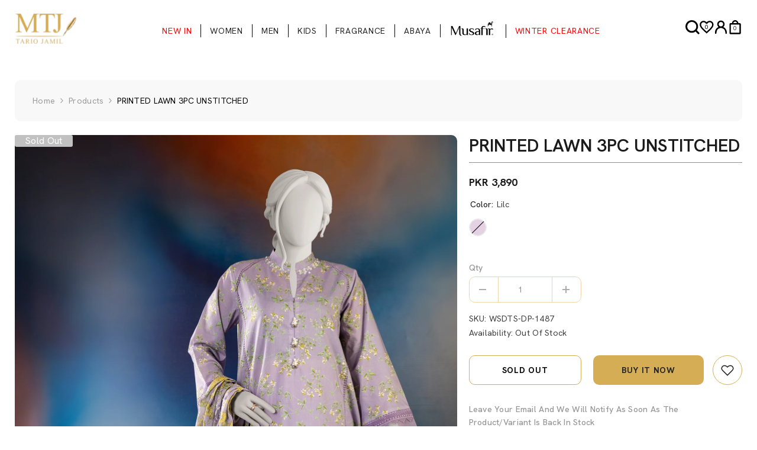

--- FILE ---
content_type: text/html; charset=utf-8
request_url: https://mtjonline.com/products/printed-lawn-3pc-unstitched?variant=44630634365102&section_id=template--19531520606382__main
body_size: 9549
content:
<div id="shopify-section-template--19531520606382__main" class="shopify-section"><link href="//mtjonline.com/cdn/shop/t/50/assets/component-product.css?v=142222983779419010301763467172" rel="stylesheet" type="text/css" media="all" />
<link href="//mtjonline.com/cdn/shop/t/50/assets/component-price.css?v=174899730412200145771763467166" rel="stylesheet" type="text/css" media="all" />
<link href="//mtjonline.com/cdn/shop/t/50/assets/component-badge.css?v=74870840299962237531763467124" rel="stylesheet" type="text/css" media="all" />
<link href="//mtjonline.com/cdn/shop/t/50/assets/component-rte.css?v=175545052654431551261763467176" rel="stylesheet" type="text/css" media="all" />
<link href="//mtjonline.com/cdn/shop/t/50/assets/component-share.css?v=46209853609113429841763467179" rel="stylesheet" type="text/css" media="all" />
<link href="//mtjonline.com/cdn/shop/t/50/assets/component-tab.css?v=114671209286708884961763467186" rel="stylesheet" type="text/css" media="all" />
<link href="//mtjonline.com/cdn/shop/t/50/assets/component-product-form.css?v=139287013818027572711763467168" rel="stylesheet" type="text/css" media="all" />
<link href="//mtjonline.com/cdn/shop/t/50/assets/component-grid.css?v=122441643240553615191763467146" rel="stylesheet" type="text/css" media="all" />




    <style type="text/css">
  #ProductSection-template--19531520606382__main .productView-thumbnail .productView-thumbnail-link:after{
      padding-bottom: 150%;
  }

  #ProductSection-template--19531520606382__main .custom-cursor__inner .arrow:before,
  #ProductSection-template--19531520606382__main .custom-cursor__inner .arrow:after {
      background-color: #000000;
  }

  #ProductSection-template--19531520606382__main .tabs-contents .toggleLink,
  #ProductSection-template--19531520606382__main .tabs .tab .tab-title {
      font-size: 20px;
      font-weight: 600;
      text-transform: none;
      padding-top: 15px;
      padding-bottom: 15px;
  }

  

  

  @media (max-width: 1024px) {
      
  }

  @media (max-width: 550px) {
      #ProductSection-template--19531520606382__main .tabs-contents .toggleLink,
      #ProductSection-template--19531520606382__main .tabs .tab .tab-title {
          font-size: 20px;
      }
  }

  @media (max-width: 767px) {
      #ProductSection-template--19531520606382__main {
          padding-top: 0px;
          padding-bottom: 0px;
      }
      
      
      
  }

  @media (min-width: 1025px) {
      
  }

  @media (min-width: 768px) and (max-width: 1199px) {
      #ProductSection-template--19531520606382__main {
          padding-top: 0px;
          padding-bottom: 0px;
      }
  }

  @media (min-width: 1200px) {
      #ProductSection-template--19531520606382__main {
          padding-top: 0px;
          padding-bottom: 0px;
      }
  }
</style>
<script>
    window.product_inven_array_8201837412526 = {
        
            '44630634365102': '-11',
        
    };

    window.selling_array_8201837412526 = {
        
            '44630634365102': 'deny',
        
    };

    window.subtotal = {
        show: false,
        style: 1,
        text: `Add to cart - [value]`
    };
  
    window.variant_image_group = 'false';
  
</script><link rel="stylesheet" href="//mtjonline.com/cdn/shop/t/50/assets/component-fancybox.css?v=162524859697928915511763467143" media="print" onload="this.media='all'">
  <noscript><link href="//mtjonline.com/cdn/shop/t/50/assets/component-fancybox.css?v=162524859697928915511763467143" rel="stylesheet" type="text/css" media="all" /></noscript><div
  class="vertical product-details product-default"
  data-section-id="template--19531520606382__main"
  data-section-type="product"
  id="ProductSection-template--19531520606382__main"
  data-has-combo="false"
  data-image-opo
>
  
<div
      class="productView-moreItem moreItem-breadcrumb "
      style="
        --spacing-top: 10px;
        --spacing-bottom: 20px;
        --spacing-top-mb: 10px;
        --spacing-bottom-mb: 10px;
        --breadcrumb-bg:rgba(0,0,0,0);
        --breadcrumb-mb-bg: #f6f6f6;
      "
    >
      
        <div class="breadcrumb-bg">
      
      <div class="container">
        

<link href="//mtjonline.com/cdn/shop/t/50/assets/component-breadcrumb.css?v=18226924935489689921763467127" rel="stylesheet" type="text/css" media="all" />
<breadcrumb-component
    class="breadcrumb-container style--line_clamp_1"
    data-collection-title=""
    data-collection-all="/collections/all"
  >
    <nav
      class="breadcrumb breadcrumb-left"
      role="navigation"
      aria-label="breadcrumbs"
      style="border-radius: 10px;"
    >
      <a class="link home-link" href="/">Home</a><span class="separate" aria-hidden="true">
          <svg xmlns="http://www.w3.org/2000/svg" viewBox="0 0 24 24">
            <path d="M 7.75 1.34375 L 6.25 2.65625 L 14.65625 12 L 6.25 21.34375 L 7.75 22.65625 L 16.75 12.65625 L 17.34375 12 L 16.75 11.34375 Z"></path>
          </svg>
        </span>
        <span class="check">PRINTED LAWN 3PC UNSTITCHED</span><span
        class="observe-element"
        style="width: 1px; height: 1px; background: transparent; display: inline-block; flex-shrink: 0;"
      ></span>
    </nav>
  </breadcrumb-component>
  <script
    type="text/javascript"
  >
        if (typeof breadcrumbComponentDeclare == 'undefined') {
            class BreadcrumbComponent extends HTMLElement {
                constructor() {
                    super();
                    this.firstPostCollection();
                    this.getCollection();
                }

                connectedCallback() {
                    this.firstLink = this.querySelector('.link.home-link')
                    this.lastLink = this.querySelector('.observe-element')
                    this.classList.add('initialized');
                    this.initObservers();
                }

                static createHandler(position = 'first', breadcrumb = null) {
                    const handler = (entries, observer) => {
                        entries.forEach(entry => {
                            if (breadcrumb == null) return observer.disconnect();
                            if (entry.isIntersecting ) {
                                breadcrumb.classList.add(`disable-${position}`);
                            } else {
                                breadcrumb.classList.remove(`disable-${position}`);
                            }
                        })
                    }
                    return handler;
                }

                initObservers() {
                    const scrollToFirstHandler = BreadcrumbComponent.createHandler('first', this);
                    const scrollToLastHandler = BreadcrumbComponent.createHandler('last', this);
                    
                    this.scrollToFirstObserver = new IntersectionObserver(scrollToFirstHandler, { threshold: 1 });
                    this.scrollToLastObserver = new IntersectionObserver(scrollToLastHandler, { threshold: 0.6 });

                    this.scrollToFirstObserver.observe(this.firstLink);
                    this.scrollToLastObserver.observe(this.lastLink);
                }

                firstPostCollection() {
                    if (!document.body.matches('.template-collection')) return;
                    this.postCollection(true);
                    this.checkCollection();
                }

                postCollection(showCollection) {
                    const title = this.dataset.collectionTitle ? this.dataset.collectionTitle : "Products";
                    let collection = {name: title, url: window.location.pathname, show: showCollection};
                    localStorage.setItem('_breadcrumb_collection', JSON.stringify(collection));
                }

                checkCollection() {
                    document.addEventListener("click", (event) => {
                        const target = event.target;
                        if (!target.matches('.card-link')) return;
                        target.closest('.shopify-section[id*="product-grid"]') == null ? this.postCollection(false) : this.postCollection(true);
                    });
                }

                getCollection() {
                    if (!document.body.matches('.template-product')) return;
                    const collection = JSON.parse(localStorage.getItem('_breadcrumb_collection'));
                    let checkCollection = document.referrer.indexOf('/collections/') !== -1 && (new URL(document.referrer)).pathname == collection.url && collection && collection.show ? true : false;
                    const breadcrumb = `<a class="breadcrumb-collection animate--text" href="${checkCollection ? collection.url : this.dataset.collectionAll}">${checkCollection ? collection.name : "Products"}</a><span class="separate animate--text" aria-hidden="true"><svg xmlns="http://www.w3.org/2000/svg" viewBox="0 0 24 24"><path d="M 7.75 1.34375 L 6.25 2.65625 L 14.65625 12 L 6.25 21.34375 L 7.75 22.65625 L 16.75 12.65625 L 17.34375 12 L 16.75 11.34375 Z"></path></svg></span>`;
                    this.querySelectorAll('.separate')[0]?.insertAdjacentHTML("afterend", breadcrumb);
                }
            }   

            window.addEventListener('load', () => {
                customElements.define('breadcrumb-component', BreadcrumbComponent);
            })

            var breadcrumbComponentDeclare = BreadcrumbComponent;
        }
  </script>
      </div>
      
        </div>
      
    </div>
  
  <div class="container productView-container">
    <div
      class="productView halo-productView layout-3 positionMainImage--left"
      data-product-handle="printed-lawn-3pc-unstitched"
    ><div class="productView-top">
        <div
          class="halo-productView-left productView-images clearfix"
          data-image-gallery
        ><div class="cursor-wrapper handleMouseLeave">
              <div class="custom-cursor custom-cursor__outer">
                <div class="custom-cursor custom-cursor__inner">
                  <span class="arrow arrow-bar fadeIn"></span>
                </div>
              </div>
            </div><div class="productView-images-wrapper" data-video-popup>
            <div class="productView-image-wrapper"><div class="productView-badge has-badge-js badge-left halo-productBadges halo-productBadges--left date-62642946 date1-725 sale_badge_disable"
        
        data-text-sale-badge="- "
        data-new-badge-number="30"
    ><span class="badge sold-out-badge" aria-hidden="true">
                Sold out
            </span></div>
<div
                class="productView-nav style-1 image-fit-unset"
                data-image-gallery-main
                data-arrows-desk="false"
                data-arrows-mobi="false"
                data-counter-mobi="false"
                data-media-count="1"
              ><div
                        class="productView-image productView-image-square fit-unset"
                        data-index="1"
                      >
                        <div
                          class="productView-img-container product-single__media"
                          data-media-id="27802719551662"
                          
                        >
                          <div
                            class="media"
                            
                            
                              data-fancybox="images" href="//mtjonline.com/cdn/shop/files/WSDTS-DP-1487-1.jpg?v=1757319960"
                            
                          >
                            <img
                              id="product-featured-image-27802719551662"
                              srcset="//mtjonline.com/cdn/shop/files/WSDTS-DP-1487-1.jpg?v=1757319960"
                              
                                src="//mtjonline.com/cdn/shop/files/WSDTS-DP-1487-1.jpg?v=1757319960"
                              
                              
                                data-src="//mtjonline.com/cdn/shop/files/WSDTS-DP-1487-1.jpg?v=1757319960"
                              
                              alt=""
                              sizes="(min-width: 2000px) 1500px, (min-width: 1200px) 1200px, (min-width: 768px) calc((100vw - 30px) / 2), calc(100vw - 20px)"
                              width="1500"
                              height="2300"
                              data-sizes="auto"
                              data-main-image
                              data-index="1"
                              data-cursor-image
                              
                            ></div>
                        </div>
                      </div></div><div class="productView-videoPopup"></div><div class="productView-iconZoom">
                  <svg  class="icon icon-zoom-1" xmlns="http://www.w3.org/2000/svg" aria-hidden="true" focusable="false" role="presentation" viewBox="0 0 448 512"><path d="M416 176V86.63L246.6 256L416 425.4V336c0-8.844 7.156-16 16-16s16 7.156 16 16v128c0 8.844-7.156 16-16 16h-128c-8.844 0-16-7.156-16-16s7.156-16 16-16h89.38L224 278.6L54.63 448H144C152.8 448 160 455.2 160 464S152.8 480 144 480h-128C7.156 480 0 472.8 0 464v-128C0 327.2 7.156 320 16 320S32 327.2 32 336v89.38L201.4 256L32 86.63V176C32 184.8 24.84 192 16 192S0 184.8 0 176v-128C0 39.16 7.156 32 16 32h128C152.8 32 160 39.16 160 48S152.8 64 144 64H54.63L224 233.4L393.4 64H304C295.2 64 288 56.84 288 48S295.2 32 304 32h128C440.8 32 448 39.16 448 48v128C448 184.8 440.8 192 432 192S416 184.8 416 176z"></path></svg>
                </div></div><div class="productView-thumbnail-wrapper">
                <div class="productView-for clearfix" data-max-thumbnail-to-show="4"><div
                          class="productView-thumbnail"
                          data-media-id="template--19531520606382__main-27802719551662"
                        >
                          <div class="productView-thumbnail-link" data-image="//mtjonline.com/cdn/shop/files/WSDTS-DP-1487-1_large.jpg?v=1757319960">
                            <img
                              srcset="//mtjonline.com/cdn/shop/files/WSDTS-DP-1487-1_medium.jpg?v=1757319960"
                              
                                src="//mtjonline.com/cdn/shop/files/WSDTS-DP-1487-1_medium.jpg?v=1757319960"
                              
                              alt="PRINTED LAWN 3PC UNSTITCHED"
                              
                            ></div>
                        </div></div>
              </div></div>
        </div>
        <div class="halo-productView-right productView-details clearfix">
          <div class="productView-product clearfix"><div
                    class="productView-moreItem"
                    style="
                      --spacing-top: 0px;
                      --spacing-bottom: 0px
                    "
                  >
                    <h1 class="productView-title" style="--color-title: #1b1b1b;--fontsize-text: 30px;--fontsize-mb-text: 22px;"><span>PRINTED LAWN 3PC UNSTITCHED</span></h1>
                  </div>
                  <div
                    class="productView-moreItem"
                    style="
                      --spacing-top: 0px;
                      --spacing-bottom: 17px;
                      --fontsize-text: 18px
                    "
                  >
                    
                      <div class="productView-price no-js-hidden clearfix" id="product-price-8201837412526"><div
  class="
    price price--medium price--sold-out 
  "
>
  <dl><div class="price__regular"><dd class="price__last">
        <span class="price-item price-item--regular"><span class=money>PKR 3,890 </span></span>
      </dd>
    </div>
    <div class="price__sale"><dd class="price__last" data-last="389000">
        <span class="price-item price-item--sale"><span class=money>PKR 3,890 </span></span>
      </dd>
      <dd class="price__compare" data-compare="389000">
        <s class="price-item price-item--regular"><span class=money>PKR 3,890 </span></s>
      </dd></div>
    <small class="unit-price caption hidden">
      <dt class="visually-hidden">Unit price</dt>
      <dd class="price__last">
        <span></span
        ><span aria-hidden="true">/</span
        ><span class="visually-hidden">&nbsp;per&nbsp;</span
        ><span></span>
      </dd>
    </small>
  </dl>
</div>
</div>
                  </div>
                    <div
                      class="productView-moreItem productView-moreItem-product-variant"
                      style="
                        --spacing-top: 0px;
                        --spacing-bottom: 0px
                      "
                    ><div class="custom-color productView-options" style="--color-border: #e6e6e6" data-lang="en" data-default-lang="pk"><div class="productView-variants halo-productOptions" id="product-option-8201837412526"  data-type="button"><variant-radios class="no-js-hidden product-option has-default" data-product="8201837412526" data-section="template--19531520606382__main" data-url="/products/printed-lawn-3pc-unstitched"><fieldset class="js product-form__input product-form__swatch clearfix" data-product-attribute="set-rectangle" data-option-index="0">
                            <legend class="form__label">
                                Color:
                                <span data-header-option>
                                    Lilc
                                </span>
                            </legend><input class="product-form__radio" type="radio" id="option-8201837412526-Color-0"
                                        name="Color"
                                        value="Lilc"
                                        checked
                                        
                                        data-variant-id="44630634365102"
                                    ><label class="product-form__label soldout" name="Color" for="option-8201837412526-Color-0" data-variant-id="44630634365102">
                                            <span
                                                class="pattern"
                                                style="background-color: lilc;"
                                            ></span>
                                            
                                        </label></fieldset><script type="application/json">
                        [{"id":44630634365102,"title":"Lilc","option1":"Lilc","option2":null,"option3":null,"sku":"WSDTS-DP-1487","requires_shipping":true,"taxable":true,"featured_image":null,"available":false,"name":"PRINTED LAWN 3PC UNSTITCHED - Lilc","public_title":"Lilc","options":["Lilc"],"price":389000,"weight":900,"compare_at_price":389000,"inventory_management":"shopify","barcode":"0020818","requires_selling_plan":false,"selling_plan_allocations":[],"quantity_rule":{"min":1,"max":null,"increment":1}}]
                    </script>
                </variant-radios></div>
        <noscript>
            <div class="product-form__input">
                <label class="form__label" for="Variants-template--19531520606382__main">
                    Product variants
                </label>
                <div class="select">
                <select name="id" id="Variants-template--19531520606382__main" class="select__select" form="product-form"><option
                            selected="selected"
                            disabled
                            value="44630634365102"
                        >
                            Lilc
 - Sold out
                            - PKR 3,890 
                        </option></select>
            </div>
          </div>
        </noscript></div>
                    </div>
                  

                    <div
                      class="productView-moreItem"
                      style="
                        --spacing-top: 0px;
                        --spacing-bottom: 22px
                      "
                    >
                      <div class="productView-perks"></div>

                    </div>
                  

<div
                        class="productView-moreItem"
                        style="
                          --spacing-top: 0px;
                          --spacing-bottom: 15px
                        "
                      ><div class="quantity_selector">
                          <quantity-input class="productView-quantity quantity__group quantity__group--2 quantity__style--1 clearfix">
    <label
      class="form-label quantity__label"
      for="quantity-8201837412526-2"
    >
      
      Qty
    </label>
    <div class="quantity__container">
      <button type="button" name="minus" class="minus btn-quantity" style="border-right: 1px solid #d5ad54;">
        <span class="visually-hidden">Decrease quantity for PRINTED LAWN 3PC UNSTITCHED</span>
      </button>
      <input
        class="form-input quantity__input"
        type="number"
        name="quantity"
        min="1"
        value="1"
        inputmode="numeric"
        pattern="[0-9]*"
        id="quantity-8201837412526-2"
        data-product="8201837412526"
        data-price="389000"
      >
      <button type="button" name="plus" class="plus btn-quantity" style="border-left: 1px solid #d5ad54;">
        <span class="visually-hidden">Increase quantity for PRINTED LAWN 3PC UNSTITCHED</span>
      </button>
    </div>
  </quantity-input>
                        </div></div>
<div
                      class="productView-moreItem"
                      style="
                        --spacing-top: 0px;
                        --spacing-bottom: 16px
                      "
                    >
                      <div class="productView-info" style="--color-border: #e6e6e6"><div class="productView-info-item" data-sku >
            <span class="productView-info-name">
                SKU:
            </span>
            <span class="productView-info-value">WSDTS-DP-1487</span>
        </div><div class="productView-info-item" data-inventory data-stock-level="none">
            <span class="productView-info-name">
                Availability:
            </span>
            <span class="productView-info-value">
                Out Of Stock
            </span>
        </div></div>
                    </div>
                    <div
                      class="productView-moreItem"
                      style="
                        --spacing-top: 0px;
                        --spacing-bottom: 15px
                      "
                    >
                      <div class="productView-buttons"><form method="post" action="/cart/add" id="product-form-installment-8201837412526" accept-charset="UTF-8" class="installment caption-large" enctype="multipart/form-data"><input type="hidden" name="form_type" value="product" /><input type="hidden" name="utf8" value="✓" /><input type="hidden" name="id" value="44630634365102">
    
<input type="hidden" name="product-id" value="8201837412526" /><input type="hidden" name="section-id" value="template--19531520606382__main" /></form><product-form class="productView-form product-form"><form method="post" action="/cart/add" id="product-form-8201837412526" accept-charset="UTF-8" class="form" enctype="multipart/form-data" novalidate="novalidate" data-type="add-to-cart-form"><input type="hidden" name="form_type" value="product" /><input type="hidden" name="utf8" value="✓" /><div class="productView-group"><div class="pvGroup-row"><quantity-input class="productView-quantity quantity__group quantity__group--1 quantity__style--1 clearfix hidden">
    <label
      class="form-label quantity__label"
      for="quantity-8201837412526"
    >
      
      Qty
    </label>
    <div class="quantity__container">
      <button type="button" name="minus" class="minus btn-quantity" style="border-right: 1px solid #d5ad54;">
        <span class="visually-hidden">Decrease quantity for PRINTED LAWN 3PC UNSTITCHED</span>
      </button>
      <input
        class="form-input quantity__input"
        type="number"
        name="quantity"
        min="1"
        value="1"
        inputmode="numeric"
        pattern="[0-9]*"
        id="quantity-8201837412526"
        data-product="8201837412526"
        data-price="389000"
      >
      <button type="button" name="plus" class="plus btn-quantity" style="border-left: 1px solid #d5ad54;">
        <span class="visually-hidden">Increase quantity for PRINTED LAWN 3PC UNSTITCHED</span>
      </button>
    </div>
  </quantity-input>
<div class="productView-groupTop">
            <div
              class="productView-action"
              style="--atc-color: #000000;--atc-bg-color: #ffffff;--atc-border-color: #d5ad54;--atc-color-hover: #232323;--atc-bg-color-hover: #ffffff;--atc-border-color-hover: #232323"
            >
              <input type="hidden" name="id" value="44630634365102">
              <div class="product-form__buttons"><button
                    type="submit"
                    name="add"
                    data-btn-addToCart
                    class="product-form__submit button"
                    id="product-add-to-cart"
                    disabled
                  >
                    Sold out
                  </button></div>
            </div><div class="btn-width-custom productView-groupBottom"><div class="productView-groupItem">
                  <div
                    class="productView-payment"
                    
                    id="product-checkout-8201837412526"
                    style="--bin-color: #232323;--bin-bg-color: #d5ad54;--bin-border-color: rgba(0,0,0,0);--bin-color-hover: #ffffff;--bin-bg-color-hover: #232323;--bin-border-color-hover: #232323"
                  >
                    <div data-shopify="payment-button" class="shopify-payment-button"> <shopify-accelerated-checkout recommended="null" fallback="{&quot;supports_subs&quot;:true,&quot;supports_def_opts&quot;:true,&quot;name&quot;:&quot;buy_it_now&quot;,&quot;wallet_params&quot;:{}}" access-token="0f02c23c762a57fc6c72fb3041806839" buyer-country="PK" buyer-locale="en" buyer-currency="PKR" variant-params="[{&quot;id&quot;:44630634365102,&quot;requiresShipping&quot;:true}]" shop-id="55197630638" enabled-flags="[&quot;ae0f5bf6&quot;,&quot;5865c7bd&quot;]" disabled > <div class="shopify-payment-button__button" role="button" disabled aria-hidden="true" style="background-color: transparent; border: none"> <div class="shopify-payment-button__skeleton">&nbsp;</div> </div> </shopify-accelerated-checkout> <small id="shopify-buyer-consent" class="hidden" aria-hidden="true" data-consent-type="subscription"> This item is a recurring or deferred purchase. By continuing, I agree to the <span id="shopify-subscription-policy-button">cancellation policy</span> and authorize you to charge my payment method at the prices, frequency and dates listed on this page until my order is fulfilled or I cancel, if permitted. </small> </div>
                  </div>
                </div>
              </div><div class="productView-wishlist clearfix">
                <a
                  role="link"
                  aria-disabled="true"
                  data-wishlist
                  data-wishlist-handle="printed-lawn-3pc-unstitched"
                  data-product-id="8201837412526"
                  ><span class="visually-hidden">Add to wishlist</span><svg xmlns="http://www.w3.org/2000/svg" viewBox="0 0 32 32" aria-hidden="true" focusable="false" role="presentation" class="icon icon-wishlist"><path d="M 9.5 5 C 5.363281 5 2 8.402344 2 12.5 C 2 13.929688 2.648438 15.167969 3.25 16.0625 C 3.851563 16.957031 4.46875 17.53125 4.46875 17.53125 L 15.28125 28.375 L 16 29.09375 L 16.71875 28.375 L 27.53125 17.53125 C 27.53125 17.53125 30 15.355469 30 12.5 C 30 8.402344 26.636719 5 22.5 5 C 19.066406 5 16.855469 7.066406 16 7.9375 C 15.144531 7.066406 12.933594 5 9.5 5 Z M 9.5 7 C 12.488281 7 15.25 9.90625 15.25 9.90625 L 16 10.75 L 16.75 9.90625 C 16.75 9.90625 19.511719 7 22.5 7 C 25.542969 7 28 9.496094 28 12.5 C 28 14.042969 26.125 16.125 26.125 16.125 L 16 26.25 L 5.875 16.125 C 5.875 16.125 5.390625 15.660156 4.90625 14.9375 C 4.421875 14.214844 4 13.273438 4 12.5 C 4 9.496094 6.457031 7 9.5 7 Z"/></svg></a>
              </div></div>
        </div>
      </div><input type="hidden" name="product-id" value="8201837412526" /><input type="hidden" name="section-id" value="template--19531520606382__main" /></form></product-form><div
      class="productView-notifyMe  halo-notifyMe"
      

    >
      <form method="post" action="/contact#ContactForm-notifyMe-product-productView-notify-form-8201837412526" id="ContactForm-notifyMe-product-productView-notify-form-8201837412526" accept-charset="UTF-8" class="notifyMe-form contact-form"><input type="hidden" name="form_type" value="contact" /><input type="hidden" name="utf8" value="✓" /><input type="hidden" name="contact[Form]" value="Notify me"/>
    <input type="hidden" class="halo-notify-product-site" name="contact[Shop name]" value="MTJ "/>
    <input type="hidden" class="halo-notify-product-site-url" name="contact[Link]" value="https://mtjonline.com"/>
    <input type="hidden" class="halo-notify-product-title" name="contact[Product title]" value="PRINTED LAWN 3PC UNSTITCHED" />
    <input type="hidden" class="halo-notify-product-link" name="contact[Product URL]" value="https://mtjonline.com/products/printed-lawn-3pc-unstitched"/>
    <input type="hidden" class="halo-notify-product-variant" name="contact[Product variant]" value="Lilc"/>

    <div class="form-field">
        <label class="form-label" for="halo-notify-email8201837412526">Leave your email and we will notify as soon as the product/variant is back in stock</label>
        <input class="form-input form-input-placeholder" type="email" name="contact[email]" required id="halo-notify-email8201837412526" placeholder="Insert your email">
        <button type="submit" class="button button-1" id="halo-btn-notify8201837412526" data-button-message="notifyMe">Subscribe</button>
    </div></form><div class="notifyMe-text"></div>
    </div></div>

                    </div>
                  
                  <div class="container-div">
  <div class="icon-text">
    <div class="icon">
      <svg xmlns="http://www.w3.org/2000/svg" width="26" height="26" viewBox="0 0 26 26" fill="none">
        <path d="M0.528477 0.0703125L0.528372 0.0711105C13.669 2.03932 20.1046 9.11455 21.4424 14.8618C21.3322 15.1798 21.2058 15.4494 21.0704 15.6581C20.1603 17.0618 17.7794 17.7902 15.7195 17.1795C16.0345 16.1288 16.2529 15.0602 16.3549 14.0342C11.3301 14.4692 5.16702 14.4822 0.5 12.8296C2.69642 17.9007 5.72825 21.5795 9.18434 25.0703C10.1474 24.9552 11.0691 24.4665 11.9129 23.7206C16.3986 25.5649 21.8123 23.5846 23.8484 20.4923C26.3183 16.7415 27.7473 3.59958 15.0336 0.0703657H11.7394C20.1786 2.98977 22.0422 8.99447 21.8234 12.7872C19.8679 7.8061 14.5762 2.58017 5.38036 0.0703657L0.528477 0.0703125Z" fill="black"/>
      </svg>
    </div>
    <div class="text">
       <div class="text">
      
        <p>30 Days Easy Replace</p>
      
    </div>
    </div>
  </div>
  <div class="icon-text">
    <div class="icon">
      <svg class="truck-img" xmlns="http://www.w3.org/2000/svg" width="33" height="26" viewBox="0 0 33 26" fill="none">
        <g clip-path="url(#clip0_281_7138)">
        <path d="M31.4453 17.1166C31.4453 18.0542 31.0824 18.9534 30.4365 19.6164C29.7905 20.2794 28.9144 20.6519 28.0009 20.6519H3.88976C2.97623 20.6519 2.10013 20.2794 1.45417 19.6164C0.808208 18.9534 0.445313 18.0542 0.445312 17.1166V14.465C0.445313 13.5274 0.808208 12.6282 1.45417 11.9652C2.10013 11.3022 2.97623 10.9297 3.88976 10.9297H28.0009C28.9144 10.9297 29.7905 11.3022 30.4365 11.9652C31.0824 12.6282 31.4453 13.5274 31.4453 14.465V17.1166Z" fill="black"/>
        <path d="M16.8064 4.74321L15.9634 3.85938H6.59881C3.88976 3.85938 3.02865 5.62705 3.02865 5.62705L0.445312 10.8938V15.3493H16.8064V4.74321Z" fill="black"/>
        <path d="M8.19575 10.928H2.16797L3.89019 7.39268C3.89019 7.39268 4.7513 5.625 6.47352 5.625H8.19575V10.928Z" fill="white"/>
        <path d="M8.19835 24.1879C10.1007 24.1879 11.6428 22.6051 11.6428 20.6525C11.6428 18.7 10.1007 17.1172 8.19835 17.1172C6.29604 17.1172 4.75391 18.7 4.75391 20.6525C4.75391 22.6051 6.29604 24.1879 8.19835 24.1879Z" fill="black"/>
        <path d="M8.19878 22.4182C9.14994 22.4182 9.92101 21.6268 9.92101 20.6505C9.92101 19.6742 9.14994 18.8828 8.19878 18.8828C7.24763 18.8828 6.47656 19.6742 6.47656 20.6505C6.47656 21.6268 7.24763 22.4182 8.19878 22.4182Z" fill="white"/>
        <path d="M23.6984 24.1879C25.6007 24.1879 27.1428 22.6051 27.1428 20.6525C27.1428 18.7 25.6007 17.1172 23.6984 17.1172C21.796 17.1172 20.2539 18.7 20.2539 20.6525C20.2539 22.6051 21.796 24.1879 23.6984 24.1879Z" fill="black"/>
        <path d="M23.6988 22.4182C24.6499 22.4182 25.421 21.6268 25.421 20.6505C25.421 19.6742 24.6499 18.8828 23.6988 18.8828C22.7476 18.8828 21.9766 19.6742 21.9766 20.6505C21.9766 21.6268 22.7476 22.4182 23.6988 22.4182Z" fill="white"/>
        <path d="M28.0017 0.328125H15.0851C14.1715 0.328125 13.2954 0.700599 12.6495 1.36361C12.0035 2.02661 11.6406 2.92584 11.6406 3.86348V15.3534H31.4462V3.86348C31.4462 2.92584 31.0833 2.02661 30.4373 1.36361C29.7914 0.700599 28.9153 0.328125 28.0017 0.328125Z" fill="black"/>
        </g>
        <defs>
        <clipPath id="clip0_281_7138">
        <rect width="33" height="25" fill="white" transform="translate(0 0.0703125)"/>
        </clipPath>
        </defs>
      </svg>
    </div>
    <div class="text">
      <p>Fast Delivery</p>
    </div>
  </div>
  <div class="icon-text">
    <div class="icon">
      <svg xmlns="http://www.w3.org/2000/svg" width="24" height="26" viewBox="0 0 24 26" fill="none">
        <path d="M10.1842 0.0703125L19.0186 2.92031C19.265 2.99974 19.4804 3.15842 19.6333 3.37317C19.7861 3.58793 19.8685 3.84753 19.8684 4.11406V6.32031H22.2895C22.6105 6.32031 22.9184 6.45201 23.1454 6.68643C23.3725 6.92085 23.5 7.23879 23.5 7.57031V17.5703C23.5 17.9018 23.3725 18.2198 23.1454 18.4542C22.9184 18.6886 22.6105 18.8203 22.2895 18.8203L18.3916 18.8216C17.9231 19.4591 17.3542 20.0216 16.6968 20.4841L10.1842 25.0703L3.67158 20.4853C2.69411 19.7971 1.89423 18.8728 1.34148 17.7927C0.788744 16.7126 0.499877 15.5094 0.5 14.2878V4.11406C0.500146 3.84774 0.582663 3.58843 0.735523 3.37392C0.888383 3.15941 1.10359 3.00093 1.34979 2.92156L10.1842 0.0703125ZM10.1842 2.68781L2.92105 5.03281V14.2878C2.92088 15.0531 3.09083 15.8082 3.41781 16.495C3.74479 17.1818 4.22008 17.7819 4.80705 18.2491L5.03584 18.4191L10.1842 22.0441L14.7624 18.8203H8.97368C8.65263 18.8203 8.34473 18.6886 8.11771 18.4542C7.8907 18.2198 7.76316 17.9018 7.76316 17.5703V7.57031C7.76316 7.23879 7.8907 6.92085 8.11771 6.68643C8.34473 6.45201 8.65263 6.32031 8.97368 6.32031H17.4474V5.03281L10.1842 2.68781ZM10.1842 12.5703V16.3203H21.0789V12.5703H10.1842ZM10.1842 10.0703H21.0789V8.82031H10.1842V10.0703Z" fill="black"/>
      </svg>
    </div>
    <div class="text">
      <p>Secure Checkout</p>
    </div>
  </div>
</div>

<div
                      class="productView-moreItem"
                      style="
                        --spacing-top: 0px;
                        --spacing-bottom: 0px
                      "
                    >
                      <div class="productView-securityImage"><ul class="list-unstyled clearfix"></ul></div>
                    </div><div
                    class="productView-moreItem"
                    style="
                      --spacing-top: 30px;
                      --spacing-bottom: 0px;
                    "
                  >
                    <complementary-products
                      class="productView-complementary complementary-products style-2 no-js-hidden"
                      id="complementary-product-data"
                      data-complementary-product
                      data-url="/recommendations/products?section_id=template--19531520606382__main&product_id=8201837412526&limit=10&intent=complementary"
                    ></complementary-products>
                    <script src="//mtjonline.com/cdn/shop/t/50/assets/build-complementary-products.js?v=73501869613274300751763467119" defer="defer"></script>
                  </div><product-tab
  class="productView-tab layout-vertical halo-product-tab"
  data-vertical="false"
  data-vertical-mobile="false"
><div class="tabs-contents tabs-contents-vertical clearfix halo-text-format"><div
          class="tab-content is-active"
          id="tab-product-detail"
        >
          <div class="toggle-title">
            <a
              class="toggleLink show-mobile is-open"
              data-collapsible
              href="#tab-product-detail-mobile"
            >
              <span class="text">
                Product Detail
              </span>
              
                <span class="icon-plus">&nbsp;</span>
              
            </a>
          </div>
          <div
            class="toggle-content is-active show-mobile"
            id="tab-product-detail-mobile"
            
              product-description-tab data-product-description-8201837412526
            
          >
            <p data-mce-fragment="1"><strong data-mce-fragment="1">Shirt Design:</strong><br data-mce-fragment="1">1.8 Printed Lawn<br data-mce-fragment="1"><br data-mce-fragment="1"><strong data-mce-fragment="1">Dupatta Design:</strong><br data-mce-fragment="1">2.5 Digital <span data-mce-fragment="1">Printed Lawn</span></p>
<p data-mce-fragment="1"><strong data-mce-fragment="1">Bottom Design:</strong><br data-mce-fragment="1">1.8 Dyed Cambric  <br data-mce-fragment="1"><br data-mce-fragment="1"><strong data-mce-fragment="1">Material:</strong><br data-mce-fragment="1"><strong data-mce-fragment="1">Top Fabric:</strong><span data-mce-fragment="1"> Printed Lawn</span><br data-mce-fragment="1"><strong data-mce-fragment="1">Dupatta Fabric:</strong><span data-mce-fragment="1"> Digital Printed Lawn</span><br data-mce-fragment="1"><strong data-mce-fragment="1">Bottom Fabric:</strong><span data-mce-fragment="1"> Dyed Cambric  </span><br data-mce-fragment="1"><br data-mce-fragment="1"><strong data-mce-fragment="1">Care:</strong><br data-mce-fragment="1">Do Not Wring, Do Not Bleach, Dry In The Shade, Iron Medium<br data-mce-fragment="1"><br data-mce-fragment="1"><strong data-mce-fragment="1">Disclaimer:</strong><span data-mce-fragment="1"> </span>Due to the photographic lighting &amp; different screen calibrations, the colors of the original product may slightly vary from the picture</p>
</div></div></div>
</product-tab>
<script src="//mtjonline.com/cdn/shop/t/50/assets/tabs.js?v=72401293472139164061763467234" defer="defer"></script>
<script src="//mtjonline.com/cdn/shop/t/50/assets/halo-faqs.js?v=24065438868904418211763467200" defer="defer"></script>

<script defer="defer">
    if (window.innerWidth < 551) {
    	document.querySelector('.tabs-contents-vertical .tab-content .toggleLink').classList.remove('is-open');
    }
  </script>
</div>
        </div>
      </div>
</div>
  </div>
  
    

  
  <div class="productView-bottom">
    <div class="container"></div>
  </div>
</div><script src="//mtjonline.com/cdn/shop/t/50/assets/variants.js?v=82177528086447441331763467239" defer="defer"></script><script src="//mtjonline.com/cdn/shop/t/50/assets/gsap.js?v=90990608580501832801763467198" defer="defer"></script><script src="//mtjonline.com/cdn/shop/t/50/assets/fancybox.js?v=154856873702776656331763467196" defer="defer"></script><script type="application/ld+json">
    {
        "@context": "http://schema.org/",
        "@type": "Product",
        "name": "PRINTED LAWN 3PC UNSTITCHED",
        "url": "https://mtjonline.com/products/printed-lawn-3pc-unstitched","sku": "WSDTS-DP-1487","productID": "8201837412526",
        "brand": {
            "@type": "Brand",
            "name": "MTJ"
        },
        "description": "Shirt Design:1.8 Printed LawnDupatta Design:2.5 Digital Printed LawnBottom Design:1.8 Dyed Cambric  Material:Top Fabric: Printed LawnDupatta Fabric: Digital Printed LawnBottom Fabric: Dyed Cambric  Care:Do Not Wring, Do Not Bleach, Dry In The Shade, Iron MediumDisclaimer: Due to the photographic lighting &amp;amp; different screen calibrations, the colors of the original product may slightly vary from the picture",
        "image": "https://mtjonline.com/cdn/shop/files/WSDTS-DP-1487-1_1024x1024.jpg?v=1757319960","offers": 
            {
                "@type": "Offer",
                "priceCurrency": "PKR",
                "price": "3890.0",
                "itemCondition": "http://schema.org/NewCondition",
                "availability": "http://schema.org/OutOfStock",
                "url": "https://mtjonline.com/products/printed-lawn-3pc-unstitched?variant=44630634365102","image": "https://mtjonline.com/cdn/shop/files/WSDTS-DP-1487-1_1024x1024.jpg?v=1757319960","name": "PRINTED LAWN 3PC UNSTITCHED - Lilc","sku": "WSDTS-DP-1487","description": "Shirt Design:1.8 Printed LawnDupatta Design:2.5 Digital Printed LawnBottom Design:1.8 Dyed Cambric  Material:Top Fabric: Printed LawnDupatta Fabric: Digital Printed LawnBottom Fabric: Dyed Cambric  Care:Do Not Wring, Do Not Bleach, Dry In The Shade, Iron MediumDisclaimer: Due to the photographic lighting &amp;amp; different screen calibrations, the colors of the original product may slightly vary from the picture","priceValidUntil": "2027-01-23"
            }}
    </script>
    <script type="application/ld+json">
    {
        "@context": "http://schema.org/",
        "@type": "BreadcrumbList",
        "itemListElement": [{
            "@type": "ListItem",
            "position": 1,
            "name": "Home",
            "item": "https://mtjonline.com"
        },{
                "@type": "ListItem",
                "position": 2,
                "name": "PRINTED LAWN 3PC UNSTITCHED",
                "item": "https://mtjonline.com/products/printed-lawn-3pc-unstitched"
            }]
    }
    </script>



</div>

--- FILE ---
content_type: text/css
request_url: https://mtjonline.com/cdn/shop/t/50/assets/color.css?v=164519963369251964431763467121
body_size: 3588
content:
.custom-color input.product-form__radio[value=dark-brown]+label .pattern{background-color:#3c2005}.custom-color input.product-form__radio[value=neutral-beige]+label .pattern{background-color:beige}.custom-color input.product-form__radio[value=olive]+label .pattern{background-color:olive}.custom-color input.product-form__radio[value=sage-green]+label .pattern{background-color:#9baa88}.custom-color input.product-form__radio[value=olive-green]+label .pattern{background-color:#6b8e23}.custom-color input.product-form__radio[value=snow-white]+label .pattern{background-color:#f5f6f5}.custom-color input.product-form__radio[value=camel]+label .pattern{background-color:#c19a6b}.custom-color input.product-form__radio[value=charcoal]+label .pattern{background-color:#36454f}.custom-color input.product-form__radio[value=mauve]+label .pattern{background-color:#e0b0ff}.custom-color input.product-form__radio[value=mustard-1]+label .pattern{background-color:#ffdb58}.custom-color input.product-form__radio[value=off-white]+label .pattern{background-color:#f8f0e3}.custom-color input.product-form__radio[value=light-blue]+label .pattern{background-color:#add8e6}.custom-color input.product-form__radio[value=light-pink]+label .pattern{background-color:#ffb6c1}.custom-color input.product-form__radio[value=turquoise]+label .pattern{background-color:#40e0d0}.custom-color input.product-form__radio[value=red-ochre]+label .pattern{background-color:#882d17}.custom-color input.product-form__radio[value=brick-brown]+label .pattern{background-color:#8b2f1a}.custom-color input.product-form__radio[value=royal-beige]+label .pattern{background-color:#f0c05a}.custom-color input.product-form__radio[value=chocolate-brown]+label .pattern{background-color:#4a2c2a}.custom-color input.product-form__radio[value=rust]+label .pattern{background-color:#b7410e}.custom-color input.product-form__radio[value=maroon-1]+label .pattern{background-color:maroon}.custom-color input.product-form__radio[value=sky-blue]+label .pattern{background-color:#87ceeb}.custom-color input.product-form__radio[value=fuchsia]+label .pattern{background-color:#f0f}.custom-color input.product-form__radio[value=lemon]+label .pattern{background-color:#fff44f}.custom-color input.product-form__radio[value=dark-grey]+label .pattern{background-color:#a9a9a9}.custom-color input.product-form__radio[value=navy-blue]+label .pattern{background-color:navy}.custom-color input.product-form__radio[value=midnight-blue]+label .pattern{background-color:#191970}.custom-color input.product-form__radio[value=stone-blue]+label .pattern{background-color:#8296a2}.custom-color input.product-form__radio[value=stone-grey]+label .pattern{background-color:#928e85}.custom-color input.product-form__radio[value=coco-brown]+label .pattern{background-color:#2c222b}.custom-color input.product-form__radio[value=tea-pink]+label .pattern{background-color:#f4c2c2}.custom-color input.product-form__radio[value=light-olive]+label .pattern{background-color:#acbf60}.custom-color input.product-form__radio[value=khaki-brown]+label .pattern{background-color:#c3b091}.custom-color input.product-form__radio[value=cedar]+label .pattern{background-color:#4a3728}.custom-color input.product-form__radio[value=teal]+label .pattern{background-color:teal}.custom-color input.product-form__radio[value=light-green]+label .pattern{background-color:#90ee90}.custom-color input.product-form__radio[value=mint-green-1]+label .pattern{background-color:#98ff98}.custom-color input.product-form__radio[value=leather-brown]+label .pattern{background-color:#4b2e2a}.custom-color input.product-form__radio[value=light-brown]+label .pattern{background-color:#a58b6f}.custom-color input.product-form__radio[value=teal-green]+label .pattern{background-color:#006d5b}.custom-color input.product-form__radio[value=light-grey]+label .pattern{background-color:#d3d3d3}.custom-color input.product-form__radio[value=khaki]+label .pattern{background-color:khaki}.custom-color input.product-form__radio[value=lavender]+label .pattern{background-color:#e6e6fa}.custom-color input.product-form__radio[value=dusty-blue]+label .pattern{background-color:#69c}.custom-color input.product-form__radio[value=fossil]+label .pattern{background-color:#a79b8a}.custom-color input.product-form__radio[value=ivory]+label .pattern{background-color:ivory}.custom-color input.product-form__radio[value=Dark-Green]+label .pattern{background-color:#006400}.custom-color input.product-form__radio[value=light-beige]+label .pattern{background-color:#f5f5d5}.custom-color input.product-form__radio[value=cream]+label .pattern{background-color:#fffdd0}.custom-color input.product-form__radio[value=latte]+label .pattern{background-color:#c8a165}.custom-color input.product-form__radio[value=wood-ash]+label .pattern{background-color:#d7d7c9}.custom-color input.product-form__radio[value=dark-blue]+label .pattern{background-color:#00008b}.custom-color input.product-form__radio[value=teal-blue]+label .pattern{background-color:#367588}.custom-color input.product-form__radio[value=pista]+label .pattern{background-color:#93c572}.custom-color input.product-form__radio[value=aqua-smoke]+label .pattern{background-color:#99c2c2}.custom-color input.product-form__radio[value=deep-olive]+label .pattern{background-color:#556b2f}.custom-color input.product-form__radio[value=dark-beige]+label .pattern{background-color:#a1887f}.custom-color input.product-form__radio[value=dark-wood]+label .pattern{background-color:#4a3728}.custom-color input.product-form__radio[value=brownish-mauve]+label .pattern{background-color:#8b6f47}.custom-color input.product-form__radio[value=clay]+label .pattern{background-color:#b66d3d}.custom-color input.product-form__radio[value=berry-milk]+label .pattern{background-color:#d9a7b0}.custom-color input.product-form__radio[value=light-cream]+label .pattern{background-color:#fffdd0}.custom-color input.product-form__radio[value=sand]+label .pattern{background-color:#c2b280}.custom-color input.product-form__radio[value=dark-fawn]+label .pattern{background-color:#8a6f47}.custom-color input.product-form__radio[value=plum]+label .pattern{background-color:plum}.custom-color input.product-form__radio[value=powder-grey]+label .pattern{background-color:#b0c4de}.custom-color input.product-form__radio[value=ink-blue]+label .pattern{background-color:#1b263b}.custom-color input.product-form__radio[value=dark-teal]+label .pattern{background-color:#004d4d}.custom-color input.product-form__radio[value=sea-green]+label .pattern{background-color:#2e8b57}.custom-color input.product-form__radio[value=ink-purple]+label .pattern{background-color:indigo}.custom-color input.product-form__radio[value=caramel]+label .pattern{background-color:#c68e17}.custom-color input.product-form__radio[value=pistachio]+label .pattern{background-color:#93c572}.custom-color input.product-form__radio[value=froest-green]+label .pattern{background-color:#228b22}.custom-color input.product-form__radio[value=dark-chocolate]+label .pattern{background-color:#2c1b18}.custom-color input.product-form__radio[value=mocha]+label .pattern{background-color:#3c2f2f}.custom-color input.product-form__radio[value=Soft-Vanilla]+label .pattern{background-color:#f3e5ab}.custom-color input.product-form__radio[value=shadow-grey]+label .pattern{background-color:#6b7280}.custom-color input.product-form__radio[value=Magenta]+label .pattern{background-color:#f0f}.custom-color input.product-form__radio[value=Mustard]+label .pattern{background-color:#ffdb58}.custom-color input.product-form__radio[value="Sea Green"]+label .pattern{background-color:#2e8b57}.custom-color input.product-form__radio[value=Mehendi-Green]+label .pattern{background-color:#4a7043}.custom-color input.product-form__radio[value=Burnt-Amber]+label .pattern{background-color:#8a3324}.custom-color input.product-form__radio[value="Tea Pink"]+label .pattern{background-color:#f4c2c2}.custom-color input.product-form__radio[value="Berry Milk"]+label .pattern{background-color:#d9a7b0}.custom-color input.product-form__radio[value="Off White"]+label .pattern{background-color:#f8f0e3}.custom-color input.product-form__radio[value="Sky Blue"]+label .pattern{background-color:#87ceeb}.custom-color input.product-form__radio[value="Ice Blue"]+label .pattern{background-color:#afeeee}.custom-color input.product-form__radio[value=Skin]+label .pattern{background-color:#f4c7ab}.custom-color input.product-form__radio[value=Rose]+label .pattern{background-color:#ff007f}.custom-color input.product-form__radio[value=Ocean]+label .pattern{background-color:#006994}.custom-color input.product-form__radio[value="Olive Green"]+label .pattern{background-color:#6b8e23}.custom-color input.product-form__radio[value="Dusty Blue"]+label .pattern{background-color:#69c}.custom-color input.product-form__radio[value=Fawn]+label .pattern{background-color:#e5aa70}.custom-color input.product-form__radio[value="Light Grey"]+label .pattern{background-color:#d3d3d3}.custom-color input.product-form__radio[value="Ash Grey"]+label .pattern{background-color:#b2beb5}.custom-color input.product-form__radio[value="Light Pink"]+label .pattern{background-color:#ffb6c1}.custom-color input.product-form__radio[value=Lilac]+label .pattern{background-color:#c8a2c8}.custom-color input.product-form__radio[value="Mehendi Green"]+label .pattern{background-color:#4a7043}.custom-color input.product-form__radio[value="Tinted Grey"]+label .pattern{background-color:#d1d5de}.custom-color input.product-form__radio[value=Pearl]+label .pattern{background-color:#f4eade}.custom-color input.product-form__radio[value="Neon Blue"]+label .pattern{background-color:#1bffff}.custom-color input.product-form__radio[value="Powder Green"]+label .pattern{background-color:#b2d8b2}.custom-color input.product-form__radio[value="Iron Grey"]+label .pattern{background-color:#5c5e60}.custom-color input.product-form__radio[value="Navy Blue"]+label .pattern{background-color:navy}.custom-color input.product-form__radio[value="Dark Pink"]+label .pattern{background-color:#c71585}.custom-color input.product-form__radio[value="Light Green"]+label .pattern{background-color:#90ee90}.custom-color input.product-form__radio[value="Dark Blue"]+label .pattern{background-color:#00008b}.custom-color input.product-form__radio[value=Burgundy]+label .pattern{background-color:#800020}.custom-color input.product-form__radio[value=Sage]+label .pattern{background-color:#9baa88}.custom-color input.product-form__radio[value="Light Brown"]+label .pattern{background-color:#a58b6f}.custom-color input.product-form__radio[value="Dull Teal"]+label .pattern{background-color:#5f9ea0}.custom-color input.product-form__radio[value="Dark Teal"]+label .pattern{background-color:#004d4d}.custom-color input.product-form__radio[value="Dark Green"]+label .pattern{background-color:#006400}.custom-color input.product-form__radio[value="Dark Purple"]+label .pattern{background-color:#301934}.custom-color input.product-form__radio[value="Sage Green"]+label .pattern{background-color:#9baa88}.custom-color input.product-form__radio[value="Oxford Blue"]+label .pattern{background-color:#002147}.custom-color input.product-form__radio[value="Dark Grey"]+label .pattern{background-color:#a9a9a9}.custom-color input.product-form__radio[value="Chocolate Brown"]+label .pattern{background-color:#4a2c2a}.custom-color input.product-form__radio[value="Slate Grey"]+label .pattern{background-color:#708090}.custom-color input.product-form__radio[value="Brick Brown"]+label .pattern{background-color:#8b2f1a}.custom-color input.product-form__radio[value="Midnight Blue"]+label .pattern{background-color:#191970}.custom-color input.product-form__radio[value=Biscotte]+label .pattern{background-color:#e8b923}.custom-color input.product-form__radio[value="Teal Green"]+label .pattern{background-color:#006d5b}.custom-color input.product-form__radio[value="Bottle Green"]+label .pattern{background-color:#006a4e}.custom-color input.product-form__radio[value="Snow White"]+label .pattern{background-color:#f5f6f5}.custom-color input.product-form__radio[value="Stone Grey"]+label .pattern{background-color:#928e85}.custom-color input.product-form__radio[value="Coco Brown"]+label .pattern{background-color:#2c222b}.custom-color input.product-form__radio[value="Stone Blue"]+label .pattern{background-color:#8296a2}.custom-color input.product-form__radio[value="Light Olive"]+label .pattern{background-color:#acbf60}.custom-color input.product-form__radio[value="Royal Blue"]+label .pattern{background-color:#4169e1}.custom-color input.product-form__radio[value="Dark Brown"]+label .pattern{background-color:#3c2005}.custom-color input.product-form__radio[value="Light Beige"]+label .pattern{background-color:#f5f5d5}.custom-color input.product-form__radio[value=Chocolate]+label .pattern{background-color:#4a2c2a}.custom-color input.product-form__radio[value="Dark Cream"]+label .pattern{background-color:#ead9a8}.custom-color input.product-form__radio[value="Light Blue"]+label .pattern{background-color:#add8e6}.custom-color input.product-form__radio[value="Deep Olive"]+label .pattern{background-color:#556b2f}.custom-color input.product-form__radio[value="Hot Chocolate"]+label .pattern{background-color:#3f2a1d}.custom-color input.product-form__radio[value="Dark Fawn"]+label .pattern{background-color:#8a6f47}.custom-color input.product-form__radio[value="Silver Grey"]+label .pattern{background-color:silver}.custom-color input.product-form__radio[value="Ink Blue"]+label .pattern{background-color:#1b263b}.custom-color input.product-form__radio[value="Greyish Blue"]+label .pattern{background-color:#5d8299}.custom-color input.product-form__radio[value="Dark Olive"]+label .pattern{background-color:#556b2f}.custom-color input.product-form__radio[value="Deep Blue"]+label .pattern{background-color:#0000a0}.custom-color input.product-form__radio[value="Steel Grey"]+label .pattern{background-color:#71797e}.custom-color input.product-form__radio[value="Light Peach"]+label .pattern{background-color:#ffdab9}.custom-color input.product-form__radio[value="Denim Blue"]+label .pattern{background-color:#2f4f4f}.custom-color input.product-form__radio[value=Mau]+label .pattern{background-color:#e0b0ff}.custom-color input.product-form__radio[value="Powder Pink"]+label .pattern{background-color:#ffb2d1}.custom-color input.product-form__radio[value=Aqua]+label .pattern{background-color:#0ff}.custom-color input.product-form__radio[value="Steel Blue"]+label .pattern{background-color:#4682b4}.custom-color input.product-form__radio[value="See Green"]+label .pattern{background-color:#2e8b57}.custom-color input.product-form__radio[value=Indigo]+label .pattern{background-color:indigo}.custom-color input.product-form__radio[value="Teal Grey"]+label .pattern{background-color:#5e8b87}.custom-color input.product-form__radio[value="Teal Blue"]+label .pattern{background-color:#367588}.custom-color input.product-form__radio[value="Baby Pink"]+label .pattern{background-color:#f4c7c3}.custom-color input.product-form__radio[value="Baby Blue"]+label .pattern{background-color:#89cff0}.custom-color input.product-form__radio[value="Light Purple"]+label .pattern{background-color:#cbc3e3}.custom-color input.product-form__radio[value="Ocean Blue"]+label .pattern{background-color:#006994}.custom-color input.product-form__radio[value="Sand Brown"]+label .pattern{background-color:#c2b280}.custom-color input.product-form__radio[value="Mint Green"]+label .pattern{background-color:#98ff98}.custom-color input.product-form__radio[value="Light Mint"]+label .pattern{background-color:#c1e1c1}.custom-color input.product-form__radio[value="Deep Teal"]+label .pattern{background-color:#004d4d}.custom-color input.product-form__radio[value=Redish]+label .pattern{background-color:#ff4040}.custom-color input.product-form__radio[value=Violet]+label .pattern{background-color:violet}.custom-color input.product-form__radio[value=Lime]+label .pattern{background-color:#0f0}.custom-color input.product-form__radio[value="Mehndi Green"]+label .pattern{background-color:#4a7043}.custom-color input.product-form__radio[value="Pale Camel"]+label .pattern{background-color:#c19a6b}.custom-color input.product-form__radio[value="Camel Yellow"]+label .pattern{background-color:#e4a96b}.custom-color input.product-form__radio[value=Lilc]+label .pattern{background-color:#c8a2c8}.custom-color input.product-form__radio[value="Wood Brown"]+label .pattern{background-color:#4a3728}.custom-color input.product-form__radio[value="Light Maroon"]+label .pattern{background-color:brown}.custom-color input.product-form__radio[value="Light Pista"]+label .pattern{background-color:#b2d8b2}.custom-color input.product-form__radio[value="Pearl Camel"]+label .pattern{background-color:#ead9a8}.custom-color input.product-form__radio[value=Mink]+label .pattern{background-color:#8b6f47}.custom-color input.product-form__radio[value="T Pink"]+label .pattern{background-color:#f4c2c2}.custom-color input.product-form__radio[value="Dark Gray"]+label .pattern{background-color:#a9a9a9}.custom-color input.product-form__radio[value=Redwood]+label .pattern{background-color:#a45a52}.custom-color input.product-form__radio[value="Powder Blue"]+label .pattern{background-color:#b0e0e6}.custom-color input.product-form__radio[value="Rose Wood"]+label .pattern{background-color:#65000b}.custom-color input.product-form__radio[value=Berry]+label .pattern{background-color:#8a2be2}.custom-color input.product-form__radio[value=red-brick]+label .pattern{background-color:#b62620}.custom-color input.product-form__radio[value="Slate Gray"]+label .pattern{background-color:#708090}.custom-color input.product-form__radio[value="Light Turquoise"]+label .pattern{background-color:#afeeee}.custom-color input.product-form__radio[value="Egg White"]+label .pattern{background-color:#f5f6f5}.custom-color input.product-form__radio[value="Cocoa Brown"]+label .pattern{background-color:#2c222b}.custom-color input.product-form__radio[value=Amethyst]+label .pattern{background-color:#96c}.custom-color input.product-form__radio[value="Brick Red"]+label .pattern{background-color:#8b0000}.custom-color input.product-form__radio[value="Artic Blue"]+label .pattern{background-color:#d5f6f6}.custom-color input.product-form__radio[value="Pearl White"]+label .pattern{background-color:#f4eade}.custom-color input.product-form__radio[value=Bronze]+label .pattern{background-color:#cd7f32}.custom-color input.product-form__radio[value="Woodland Brown"]+label .pattern{background-color:#4a3728}.custom-color input.product-form__radio[value=Pigeon]+label .pattern{background-color:#afb1b3}.custom-color input.product-form__radio[value="Milky White"]+label .pattern{background-color:#f5f6f5}.custom-color input.product-form__radio[value=Walnut]+label .pattern{background-color:#5c4033}.custom-color input.product-form__radio[value="Ice Grey"]+label .pattern{background-color:#d9e4e6}.custom-color input.product-form__radio[value="Tea Green"]+label .pattern{background-color:#d0f0c0}.custom-color input.product-form__radio[value=Biscotti]+label .pattern{background-color:#e8b923}.custom-color input.product-form__radio[value="Mid Grey"]+label .pattern{background-color:gray}.custom-color input.product-form__radio[value="Charcoal Grey"]+label .pattern{background-color:#36454f}.custom-color input.product-form__radio[value="Greyish Brown"]+label .pattern{background-color:#4a3728}.custom-color input.product-form__radio[value="Sharp Blue"]+label .pattern{background-color:#1b75bc}.custom-color input.product-form__radio[value="Leather Brown"]+label .pattern{background-color:#4b2e2a}.custom-color input.product-form__radio[value="Classy Grey"]+label .pattern{background-color:#b0b7bf}.custom-color input.product-form__radio[value="Warm Grey"]+label .pattern{background-color:#80807b}.custom-color input.product-form__radio[value="Golden Yellow"]+label .pattern{background-color:#ffc107}.custom-color input.product-form__radio[value=Chrome]+label .pattern{background-color:#dbe2e9}.custom-color input.product-form__radio[value="Lemon Green"]+label .pattern{background-color:#e5e5d5}.custom-color input.product-form__radio[value=Burgendy]+label .pattern{background-color:#800020}.custom-color input.product-form__radio[value="Rose Pink"]+label .pattern{background-color:#f6c}.custom-color input.product-form__radio[value=Mahroon]+label .pattern{background-color:maroon}.custom-color input.product-form__radio[value=Almond]+label .pattern{background-color:#efdecd}.custom-color input.product-form__radio[value=Creem]+label .pattern{background-color:#fffdd0}.custom-color input.product-form__radio[value=Mint]+label .pattern{background-color:#3eb489}.custom-color input.product-form__radio[value=Tea]+label .pattern{background-color:#d0f0c0}.custom-color input.product-form__radio[value="Light Pistachio"]+label .pattern{background-color:#b2d8b2}.custom-color input.product-form__radio[value=Emerald]+label .pattern{background-color:#50c878}.custom-color input.product-form__radio[value=Garnet]+label .pattern{background-color:#733635}.custom-color input.product-form__radio[value="Lime Green"]+label .pattern{background-color:#32cd32}.custom-color input.product-form__radio[value=Coral]+label .pattern{background-color:coral}.custom-color input.product-form__radio[value="Lemon Yellow"]+label .pattern{background-color:#fff44f}.custom-color input.product-form__radio[value="Maroon Texture"]+label .pattern{background-color:maroon}.custom-color input.product-form__radio[value=Coffee]+label .pattern{background-color:#6f4e37}.custom-color input.product-form__radio[value=Amber]+label .pattern{background-color:#ffbf00}.custom-color input.product-form__radio[value="D Olive"]+label .pattern{background-color:#556b2f}.custom-color input.product-form__radio[value=Light-Pistachio]+label .pattern{background-color:#b2d8b2}.custom-color input.product-form__radio[value=N-Blue]+label .pattern{background-color:navy}.custom-color input.product-form__radio[value="Lt.Olive"]+label .pattern{background-color:#acbf60}.custom-color input.product-form__radio[value=IceBlue]+label .pattern{background-color:#afeeee}.custom-color input.product-form__radio[value=black]+label .pattern{background-color:#000}.custom-color input.product-form__radio[value=dark-onyx]+label .pattern{background-color:#2f2f2f}.custom-color input.product-form__radio[value=navy]+label .pattern{background-color:navy}.custom-color input.product-form__radio[value=wheatish]+label .pattern{background-color:wheat}.custom-color input.product-form__radio[value=brown]+label .pattern{background-color:brown}.custom-color input.product-form__radio[value=butter-milk]+label .pattern{background-color:#fffdd0}.custom-color input.product-form__radio[value=hunter-green]+label .pattern{background-color:#355e3b}.custom-color input.product-form__radio[value=blush-pink]+label .pattern{background-color:#f99}.custom-color input.product-form__radio[value=blue]+label .pattern{background-color:#00f}.custom-color input.product-form__radio[value=warm-sand]+label .pattern{background-color:#c2b280}.custom-color input.product-form__radio[value=coral-pink]+label .pattern{background-color:#f88379}.custom-color input.product-form__radio[value=purple-gum-drop]+label .pattern{background-color:#c71585}.custom-color input.product-form__radio[value=summer-fig]+label .pattern{background-color:#be4f62}.custom-color input.product-form__radio[value=mud-brown]+label .pattern{background-color:#4a3728}.custom-color input.product-form__radio[value=cherries-jubilee]+label .pattern{background-color:#a20025}.custom-color input.product-form__radio[value=pale-beige]+label .pattern{background-color:#f5f5d5}.custom-color input.product-form__radio[value=cranberry]+label .pattern{background-color:#dc143c}.custom-color input.product-form__radio[value=ecru]+label .pattern{background-color:#c2b280}.custom-color input.product-form__radio[value=egg-plan]+label .pattern{background-color:#614051}.custom-color input.product-form__radio[value=vermilion]+label .pattern{background-color:#ff4500}.custom-color input.product-form__radio[value=pale-olive-green]+label .pattern{background-color:#acbf60}.custom-color input.product-form__radio[value=deep-sea-blue]+label .pattern{background-color:#006994}.custom-color input.product-form__radio[value=royal-blue]+label .pattern{background-color:#4169e1}.custom-color input.product-form__radio[value=fern-green]+label .pattern{background-color:#4f7942}.custom-color input.product-form__radio[value=peach-coral]+label .pattern{background-color:#f99}.custom-color input.product-form__radio[value=lemon-green]+label .pattern{background-color:#e5e5d5}.custom-color input.product-form__radio[value=apricot-cream]+label .pattern{background-color:#ecdac7}.custom-color input.product-form__radio[value=cargo-green]+label .pattern{background-color:#51473f}.custom-color input.product-form__radio[value=vanilla-cream]+label .pattern{background-color:#eadfd3}.custom-color input.product-form__radio[value=corn-yellow]+label .pattern{background-color:#bd7f49}.custom-color input.product-form__radio[value=ash-rose]+label .pattern{background-color:#d8a7b1}.custom-color input.product-form__radio[value=denim-blue]+label .pattern{background-color:#2f4f4f}.custom-color input.product-form__radio[value=jet-black]+label .pattern{background-color:#0a0a0a}.custom-color input.product-form__radio[value=french-blue]+label .pattern{background-color:#0072bb}.custom-color input.product-form__radio[value=yellow]+label .pattern{background-color:#ff0}.custom-color input.product-form__radio[value=orchid]+label .pattern{background-color:orchid}.custom-color input.product-form__radio[value=raspberry]+label .pattern{background-color:#e30b5d}.custom-color input.product-form__radio[value=rose-pink]+label .pattern{background-color:#f6c}.custom-color input.product-form__radio[value=apricot]+label .pattern{background-color:#fbceb1}.custom-color input.product-form__radio[value=dusky-rose]+label .pattern{background-color:#d98695}.custom-color input.product-form__radio[value=steel-blue]+label .pattern{background-color:#4682b4}.custom-color input.product-form__radio[value=ice-blue]+label .pattern{background-color:#afeeee}.custom-color input.product-form__radio[value=ballerina]+label .pattern{background-color:#f4c7c3}.custom-color input.product-form__radio[value=beige]+label .pattern{background-color:beige}.custom-color input.product-form__radio[value=purple]+label .pattern{background-color:purple}.custom-color input.product-form__radio[value=tea-green]+label .pattern{background-color:#d0f0c0}.custom-color input.product-form__radio[value=sweet-pea]+label .pattern{background-color:#c8a2c8}.custom-color input.product-form__radio[value=powder-pink]+label .pattern{background-color:#ffb2d1}.custom-color input.product-form__radio[value=ballad-blue]+label .pattern{background-color:#a2cffe}.custom-color input.product-form__radio[value=oats]+label .pattern{background-color:#dfc8a2}.custom-color input.product-form__radio[value=white]+label .pattern{background-color:#fff}.custom-color input.product-form__radio[value=hot-pink]+label .pattern{background-color:#ff69b4}.custom-color input.product-form__radio[value=red]+label .pattern{background-color:red}.custom-color input.product-form__radio[value=light-turquoise]+label .pattern{background-color:#afeeee}.custom-color input.product-form__radio[value=peach]+label .pattern{background-color:#ffdab9}.custom-color input.product-form__radio[value=multi]+label .pattern{background:linear-gradient(90deg,#ff6a00,#ee0979,#7f00ff,#00dbde)}.custom-color input.product-form__radio[value=pale-lilac]+label .pattern{background-color:#dcd0ff}.custom-color input.product-form__radio[value=sea-pink]+label .pattern{background-color:#ed989e}.custom-color input.product-form__radio[value=ocean-blue]+label .pattern{background-color:#006994}.custom-color input.product-form__radio[value=green]+label .pattern{background-color:green}.custom-color input.product-form__radio[value=jet-grey]+label .pattern{background-color:#4a4b4d}.custom-color input.product-form__radio[value=slate-grey]+label .pattern{background-color:#708090}.custom-color input.product-form__radio[value=azure]+label .pattern{background-color:azure}.custom-color input.product-form__radio[value=porcelain]+label .pattern{background-color:#f5f6f5}.custom-color input.product-form__radio[value=baby-lavender]+label .pattern{background-color:#e6e6fa}.custom-color input.product-form__radio[value=vanilla]+label .pattern{background-color:#f3e5ab}.custom-color input.product-form__radio[value=chilli-red]+label .pattern{background-color:#c2185b}.custom-color input.product-form__radio[value=moos-green]+label .pattern{background-color:#355e3b}.custom-color input.product-form__radio[value=pink]+label .pattern{background-color:#ffc1cc}.custom-color input.product-form__radio[value=grey]+label .pattern{background-color:gray}.custom-color input.product-form__radio[value=beige-pink]+label .pattern{background-color:#f4c7c3}.custom-color input.product-form__radio[value=Mint-Green]+label .pattern{background-color:#98ff98}.custom-color input.product-form__radio[value=yellow-peach]+label .pattern{background-color:#ffdab9}.custom-color input.product-form__radio[value=pista-green]+label .pattern{background-color:#93c572}.custom-color input.product-form__radio[value=Pastel-Pink]+label .pattern{background-color:#ffd1dc}.custom-color input.product-form__radio[value=Oak]+label .pattern{background-color:#4a3728}.custom-color input.product-form__radio[value=Powder-Blue]+label .pattern{background-color:#b0e0e6}.custom-color input.product-form__radio[value="Tea Brown"]+label .pattern{background-color:#4a2c2a}.custom-color input.product-form__radio[value="Pastel Pink"]+label .pattern{background-color:#ffd1dc}.custom-color input.product-form__radio[value=Orange]+label .pattern{background-color:orange}.custom-color input.product-form__radio[value=Maroon]+label .pattern{background-color:maroon}.custom-color input.product-form__radio[value="Ultra Marine Blue"]+label .pattern{background-color:#4169e1}.custom-color input.product-form__radio[value="Burnt Amber"]+label .pattern{background-color:#8a3324}.custom-color input.product-form__radio[value="Forest Green"]+label .pattern{background-color:#228b22}.custom-color input.product-form__radio[value="Light Cream"]+label .pattern{background-color:#fffdd0}.custom-color input.product-form__radio[value="Dark Mauve"]+label .pattern{background-color:#87415e}.custom-color input.product-form__radio[value="Burnt Maroon"]+label .pattern{background-color:#420d09}.custom-color input.product-form__radio[value="Neutral Beige"]+label .pattern{background-color:beige}.custom-color input.product-form__radio[value="Teel Blue"]+label .pattern{background-color:#367588}.custom-color input.product-form__radio[value="Burnt Umber"]+label .pattern{background-color:#8a3324}.custom-color input.product-form__radio[value="Soft Vanilla"]+label .pattern{background-color:#f3e5ab}.custom-color input.product-form__radio[value="Light Wood"]+label .pattern{background-color:#c19a6b}.custom-color input.product-form__radio[value="Light Burgundy"]+label .pattern{background-color:brown}.custom-color input.product-form__radio[value="Dark Chocolate"]+label .pattern{background-color:#2c1b18}.custom-color input.product-form__radio[value=Tan]+label .pattern{background-color:tan}.custom-color input.product-form__radio[value="Drak Blue"]+label .pattern{background-color:#00008b}.custom-color input.product-form__radio[value=Carmel]+label .pattern{background-color:#c68e17}.custom-color input.product-form__radio[value=Salmon]+label .pattern{background-color:salmon}.custom-color input.product-form__radio[value="Apple Green"]+label .pattern{background-color:#8db600}.custom-color input.product-form__radio[value="Electric Blue"]+label .pattern{background-color:#7df9ff}.custom-color input.product-form__radio[value=Lmn]+label .pattern{background-color:#fff44f}.custom-color input.product-form__radio[value=Cor]+label .pattern{background-color:coral}.custom-color input.product-form__radio[value=Yallow]+label .pattern{background-color:#ff0}.custom-color input.product-form__radio[value=Grape]+label .pattern{background-color:#6f2da8}.custom-color input.product-form__radio[value="Beep Blue"]+label .pattern{background-color:#0000a0}.custom-color input.product-form__radio[value="Black Blue"]+label .pattern{background-color:#1b263b}.custom-color input.product-form__radio[value="Blue Green"]+label .pattern{background-color:#0d98ba}.custom-color input.product-form__radio[value="Cherry Red"]+label .pattern{background-color:#d2042d}.custom-color input.product-form__radio[value="Parrot Green"]+label .pattern{background-color:#0f0}.custom-color input.product-form__radio[value="Camel Brown"]+label .pattern{background-color:#c19a6b}.custom-color input.product-form__radio[value="Aqua Green"]+label .pattern{background-color:#00b7eb}.custom-color input.product-form__radio[value=Charcol]+label .pattern{background-color:#36454f}.custom-color input.product-form__radio[value=Scarlet]+label .pattern{background-color:#ff2400}.custom-color input.product-form__radio[value="Dove Grey"]+label .pattern{background-color:#d3d3d3}.custom-color input.product-form__radio[value="State Blue"]+label .pattern{background-color:#4682b4}.custom-color input.product-form__radio[value=Gold]+label .pattern{background-color:gold}.custom-color input.product-form__radio[value=Magneta]+label .pattern{background-color:#f0f}.custom-color input.product-form__radio[value=Move]+label .pattern{background-color:plum}.custom-color input.product-form__radio[value="Dark See Green"]+label .pattern{background-color:#2e8b57}.custom-color input.product-form__radio[value=Ochre]+label .pattern{background-color:#c72}.custom-color input.product-form__radio[value="Sea Blue"]+label .pattern{background-color:#006994}.custom-color input.product-form__radio[value="Neon Green"]+label .pattern{background-color:#39ff14}.custom-color input.product-form__radio[value=Plump]+label .pattern{background-color:plum}.custom-color input.product-form__radio[value=Golden]+label .pattern{background-color:gold}.custom-color input.product-form__radio[value="Light Merun"]+label .pattern{background-color:brown}.custom-color input.product-form__radio[value=Pears]+label .pattern{background-color:#e8b923}.custom-color input.product-form__radio[value=almond]+label .pattern{background-color:#efdecd}.custom-color input.product-form__radio[value=amber]+label .pattern{background-color:#ffbf00}.custom-color input.product-form__radio[value=amethyst]+label .pattern{background-color:#96c}.custom-color input.product-form__radio[value=aqua-smoke]+label .pattern{background-color:#708090}.custom-color input.product-form__radio[value=ash-grey]+label .pattern{background-color:#b2beb5}.custom-color input.product-form__radio[value=peachy-pink]+label .pattern{background-color:#da8f84}.custom-color input.product-form__radio[value="purple-gum drop"]+label .pattern{background-color:#b35f6b}.custom-color input.product-form__radio[value=berry-milk]+label .pattern{background-color:#e1c6d6}.custom-color input.product-form__radio[value="black & white"]+label .pattern{background-color:#000}.custom-color input.product-form__radio[value="black blue"]+label .pattern{background-color:#263238}.custom-color input.product-form__radio[value="blue green"]+label .pattern{background-color:#0d98ba}.custom-color input.product-form__radio[value=bottle-green]+label .pattern{background-color:#006a4e}.custom-color input.product-form__radio[value="brick red"]+label .pattern{background-color:#cb4154}.custom-color input.product-form__radio[value=brick-brown]+label .pattern{background-color:#8b4b3e}.custom-color input.product-form__radio[value=brownish-mauve]+label .pattern{background-color:#966}.custom-color input.product-form__radio[value=burgendy]+label .pattern{background-color:#800020}.custom-color input.product-form__radio[value="burnt umber"]+label .pattern{background-color:#8a3324}.custom-color input.product-form__radio[value=burnt-amber]+label .pattern{background-color:sienna}.custom-color input.product-form__radio[value="camel yellow"]+label .pattern{background-color:#cba135}.custom-color input.product-form__radio[value=charcol]+label .pattern{background-color:#36454f}.custom-color input.product-form__radio[value=chilli-red]+label .pattern{background-color:#c21807}.custom-color input.product-form__radio[value=chocolate-brown]+label .pattern{background-color:#5d2a07}.custom-color input.product-form__radio[value="classy grey"]+label .pattern{background-color:#b4b4b4}.custom-color input.product-form__radio[value=coco-brown]+label .pattern{background-color:#4b3621}.custom-color input.product-form__radio[value="cocoa brown"]+label .pattern{background-color:#6f4e37}.custom-color input.product-form__radio[value=cor]+label .pattern{background-color:#d2691e}.custom-color input.product-form__radio[value=cream-1]+label .pattern{background-color:#fffdd0}.custom-color input.product-form__radio[value=creem]+label .pattern{background-color:#fffdd0}.custom-color input.product-form__radio[value="d olive"]+label .pattern{background-color:#708238}.custom-color input.product-form__radio[value=dark-beige]+label .pattern{background-color:#a9947a}.custom-color input.product-form__radio[value=dark-chocolate]+label .pattern{background-color:#3c1414}.custom-color input.product-form__radio[value=dark-fawn]+label .pattern{background-color:#977f6d}.custom-color input.product-form__radio[value=dark-green]+label .pattern{background-color:#013220}.custom-color input.product-form__radio[value=dark-olive]+label .pattern{background-color:#556b2f}.custom-color input.product-form__radio[value=dark-teal]+label .pattern{background-color:#014d4e}.custom-color input.product-form__radio[value=dark-wood]+label .pattern{background-color:#4e342e}.custom-color input.product-form__radio[value=deep-olive]+label .pattern{background-color:#3b3c1c}.custom-color input.product-form__radio[value=denim-blue]+label .pattern{background-color:#1560bd}.custom-color input.product-form__radio[value="dull teal"]+label .pattern{background-color:#5f9e8f}.custom-color input.product-form__radio[value="dusty blue"]+label .pattern{background-color:#5a86ad}.custom-color input.product-form__radio[value=dusty-blue]+label .pattern{background-color:#6e7f9e}.custom-color input.product-form__radio[value="egg white"]+label .pattern{background-color:#fff9e3}.custom-color input.product-form__radio[value=electric-blue]+label .pattern{background-color:#7df9ff}.custom-color input.product-form__radio[value=forest-green]+label .pattern{background-color:#228b22}.custom-color input.product-form__radio[value=fossil]+label .pattern{background-color:#787276}.custom-color input.product-form__radio[value=froest-green]+label .pattern{background-color:#1b4d3e}.custom-color input.product-form__radio[value=garnet]+label .pattern{background-color:#733635}.custom-color input.product-form__radio[value="golden yellow"]+label .pattern{background-color:gold}.custom-color input.product-form__radio[value=gray-1]+label .pattern{background-color:gray}.custom-color input.product-form__radio[value="greyish brown"]+label .pattern{background-color:#7a6a55}.custom-color input.product-form__radio[value="hot chocolate"]+label .pattern{background-color:#3f1f1f}.custom-color input.product-form__radio[value="ice grey"]+label .pattern{background-color:#d6d9da}.custom-color input.product-form__radio[value=iceblue]+label .pattern{background-color:#afeeee}.custom-color input.product-form__radio[value="iron grey"]+label .pattern{background-color:#43464b}.custom-color input.product-form__radio[value=khaki-brown]+label .pattern{background-color:#9a8b4f}.custom-color input.product-form__radio[value="leather brown"]+label .pattern{background-color:#a97142}.custom-color input.product-form__radio[value=leather-brown]+label .pattern{background-color:#8b5e3c}.custom-color input.product-form__radio[value=light-burgundy]+label .pattern{background-color:#a84b73}.custom-color input.product-form__radio[value=light-cream]+label .pattern{background-color:#fffeeb}.custom-color input.product-form__radio[value=light-maroon]+label .pattern{background-color:#ad5c72}.custom-color input.product-form__radio[value=light-merun]+label .pattern{background-color:#a97175}.custom-color input.product-form__radio[value=light-mint]+label .pattern{background-color:#aaf0d1}.custom-color input.product-form__radio[value=light-peach]+label .pattern{background-color:#ffdab9}.custom-color input.product-form__radio[value=light-pistachio]+label .pattern{background-color:#cbe8a2}.custom-color input.product-form__radio[value=light-turquoise]+label .pattern{background-color:#afe4de}.custom-color input.product-form__radio[value=light-wood]+label .pattern{background-color:#d7b899}.custom-color input.product-form__radio[value=lilc]+label .pattern{background-color:#c8a2c8}.custom-color input.product-form__radio[value=lime-green]+label .pattern{background-color:#32cd32}.custom-color input.product-form__radio[value=lmn]+label .pattern{background-color:#9dc183}.custom-color input.product-form__radio[value="lt.olive"]+label .pattern{background-color:olive}.custom-color input.product-form__radio[value="maroon texture"]+label .pattern{background-color:maroon}.custom-color input.product-form__radio[value=megenta]+label .pattern{background-color:#f0f}.custom-color input.product-form__radio[value=mink]+label .pattern{background-color:#a89f91}.custom-color input.product-form__radio[value="milky white"]+label .pattern{background-color:ivory}.custom-color input.product-form__radio[value=move]+label .pattern{background-color:#915f6d}.custom-color input.product-form__radio[value=mud-brown]+label .pattern{background-color:#604c38}.custom-color input.product-form__radio[value=n-blue]+label .pattern{background-color:navy}.custom-color input.product-form__radio[value=natural]+label .pattern{background-color:#e4dccf}.custom-color input.product-form__radio[value=oak]+label .pattern{background-color:#c3b091}.custom-color input.product-form__radio[value=ochre]+label .pattern{background-color:#c72}.custom-color input.product-form__radio[value=olivine]+label .pattern{background-color:#9ab973}.custom-color input.product-form__radio[value=pale-camel]+label .pattern{background-color:tan}.custom-color input.product-form__radio[value=pale-gold]+label .pattern{background-color:#e6be8a}.custom-color input.product-form__radio[value=pastel-blue]+label .pattern{background-color:#aec6cf}.custom-color input.product-form__radio[value=pastel-green]+label .pattern{background-color:#7d7}.custom-color input.product-form__radio[value="pearl camel"]+label .pattern{background-color:#cbb89d}.custom-color input.product-form__radio[value=persian-blue]+label .pattern{background-color:#1c39bb}.custom-color input.product-form__radio[value=pigeon]+label .pattern{background-color:#a9a9ba}.custom-color input.product-form__radio[value=plump]+label .pattern{background-color:#8e4585}.custom-color input.product-form__radio[value=powder-grey]+label .pattern{background-color:#b6b6b4}.custom-color input.product-form__radio[value=powder-pink]+label .pattern{background-color:#f3d3e7}.custom-color input.product-form__radio[value=powder-blue]+label .pattern{background-color:#b0e0e6}.custom-color input.product-form__radio[value="purple green"]+label .pattern{background-color:#5d8b7a}.custom-color input.product-form__radio[value=red-ochre]+label .pattern{background-color:#913831}.custom-color input.product-form__radio[value=redwood]+label .pattern{background-color:#a45a52}.custom-color input.product-form__radio[value=rose]+label .pattern{background-color:#ff007f}.custom-color input.product-form__radio[value="rose pink"]+label .pattern{background-color:#f6c}.custom-color input.product-form__radio[value=royal-beige]+label .pattern{background-color:#e6d8ad}.custom-color input.product-form__radio[value="sand brown"]+label .pattern{background-color:#c2b280}.custom-color input.product-form__radio[value="sea green"]+label .pattern{background-color:#2e8b57}.custom-color input.product-form__radio[value="see green"]+label .pattern{background-color:#2e8b57}.custom-color input.product-form__radio[value=shadow-grey]+label .pattern{background-color:#789}.custom-color input.product-form__radio[value="silver grey"]+label .pattern{background-color:silver}.custom-color input.product-form__radio[value=skin]+label .pattern{background-color:#ffdab9}.custom-color input.product-form__radio[value="slate gray"]+label .pattern{background-color:#708090}.custom-color input.product-form__radio[value=snow-white]+label .pattern{background-color:snow}.custom-color input.product-form__radio[value=soft-vanilla]+label .pattern{background-color:#f8ebd7}.custom-color input.product-form__radio[value="state blue"]+label .pattern{background-color:#3f51b5}.custom-color input.product-form__radio[value=steel-grey]+label .pattern{background-color:#43464b}.custom-color input.product-form__radio[value=stone-grey]+label .pattern{background-color:#8d918d}.custom-color input.product-form__radio[value=sweet-pea]+label .pattern{background-color:#a9d39e}.custom-color input.product-form__radio[value="t pink"]+label .pattern{background-color:#f4c2c2}.custom-color input.product-form__radio[value="tea brown"]+label .pattern{background-color:#a67b5b}.custom-color input.product-form__radio[value="tea pink"]+label .pattern{background-color:#f4c2c2}.custom-color input.product-form__radio[value=teal-grey]+label .pattern{background-color:#5f9e8f}.custom-color input.product-form__radio[value="teel blue"]+label .pattern{background-color:#367588}.custom-color input.product-form__radio[value="warm grey"]+label .pattern{background-color:#9e7e67}.custom-color input.product-form__radio[value=warm-sand]+label .pattern{background-color:#c5a582}.custom-color input.product-form__radio[value="wood brown"]+label .pattern{background-color:#4e342e}.custom-color input.product-form__radio[value="woodland brown"]+label .pattern{background-color:#3b2f2f}.custom-color input.product-form__radio[value=yellow-peach]+label .pattern{background-color:#ffe5b4}
/*# sourceMappingURL=/cdn/shop/t/50/assets/color.css.map?v=164519963369251964431763467121 */
